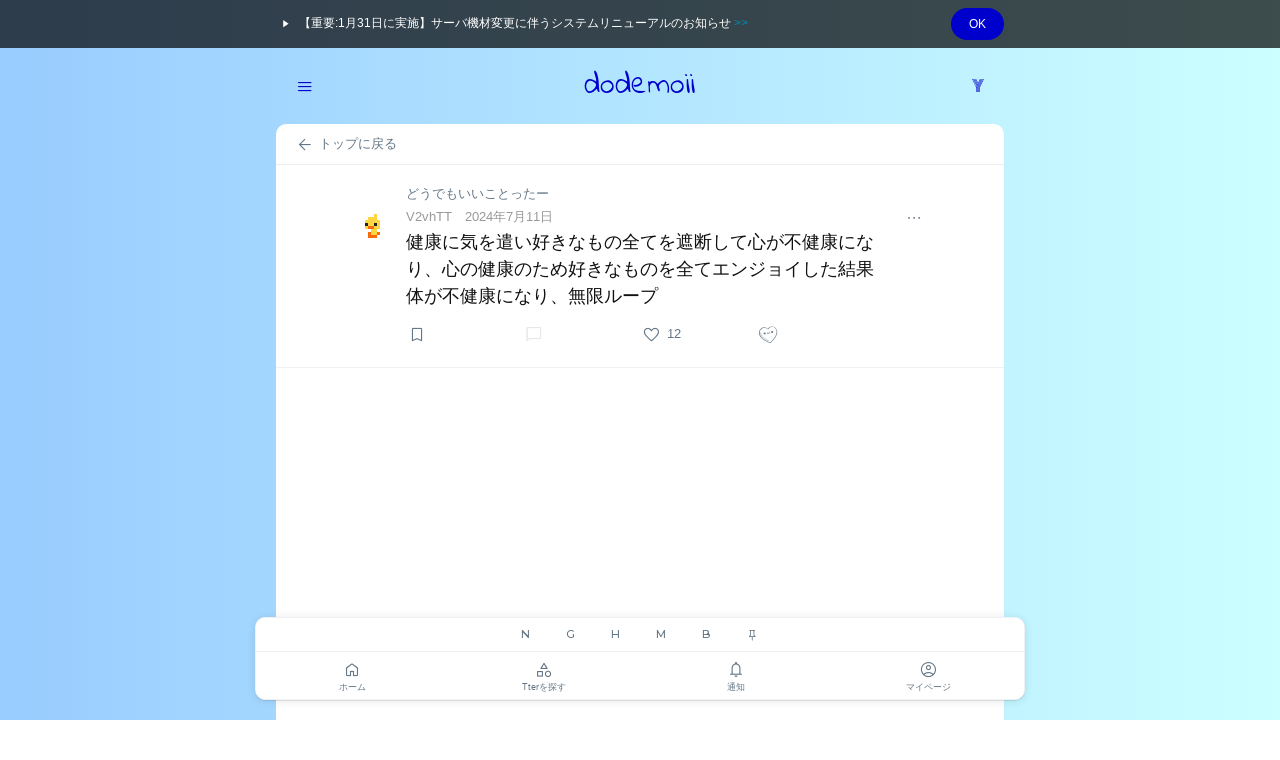

--- FILE ---
content_type: text/html; charset=utf-8
request_url: https://tters.jp/c/17064604
body_size: 6395
content:


    


    








<!DOCTYPE html>
<html lang="ja">
<head>
<meta charset="utf-8">
<meta name="format-detection" content="telephone=no">
<meta http-equiv="Accept-CH" content="Viewport-Width, Width">


    <title>健康に気を遣い好きなもの全てを遮断して心が不健康になり、心の健康のため好きなものを全てエンジョイした結果体が不健康になり、無限ループ - Tters</title>
    <meta name="description" content="健康に気を遣い好きなもの全てを遮断して心が不健康になり、心の健康のため好きなものを全てエンジョイした結果体が不健康になり、無限ループ">
    <meta property="og:title" content="健康に気を遣い好きなもの全てを遮断して心が不健康になり、心の健康のため好きなものを全てエンジョイした結果体が不健康になり、無限ループ - Tters">
    <meta property="twitter:title" content="健康に気を遣い好きなもの全てを遮断して心が不健康になり、心の健康のため好きなものを全てエンジョイした結果体が不健康になり、無限ループ - Tters">
    <meta property="og:description" content="健康に気を遣い好きなもの全てを遮断して心が不健康になり、心の健康のため好きなものを全てエンジョイした結果体が不健康になり、無限ループ">
    <meta property="og:type" content="website">
    <meta property="og:url" content="https://tters.jp/c/17064604">
    <meta property="og:site_name" content="Tters">
    <meta property="og:locale" content="ja_JP">
    
        <meta property="og:image" content="https://tters.jp/static/og-image.png?2025120408"> 
        <meta name="twitter:image" content="https://tters.jp/static/og-image.png?2025120408"> 
    

<meta name="viewport" content="width=device-width, initial-scale=1.0, minimum-scale=1.0, maximum-scale=1.0, user-scalable=no, viewport-fit=cover">
<link rel="preconnect" href="https://fonts.googleapis.com">
<link rel="preconnect" href="https://fonts.gstatic.com" crossorigin>
<link href="https://fonts.googleapis.com/css2?family=Montserrat:wght@500;600&family=Urbanist&family=Monoton&family=Indie Flower&display=swap" rel="stylesheet">
<link rel="stylesheet" media="all" href="https://tters.jp/static/style/normalize.css?2025120408">
<link rel="stylesheet" media="all" href="https://tters.jp/static/style/element.css?2025120408">
<link rel="stylesheet" media="all" href="https://tters.jp/static/font/style.css?2025120408">

<link rel="apple-touch-icon" sizes="180x180" href="https://tters.jp/static/icon.png?2025120408">

<link rel="manifest" href="https://tters.jp/static/manifest.json?2025120408">

<meta name="apple-mobile-web-app-capable" content="yes">
<meta name="apple-mobile-web-app-status-bar-style" content="black-translucent">


<link rel="shortcut icon" href="https://tters.jp/static/favicon.ico?2025120408">


<script src="https://tters.jp/static/js/mootools-core-1.5.1.js"></script>
<script src="https://tters.jp/static/js/mootools-more-1.5.1.js"></script>
<script src="https://tters.jp/static/js/common-util.js?2025120408"></script>
<script src="https://tters.jp/static/js/extra.js?2025120408"></script>

<script>
    window.addEvent('domready', function() {
        var extraDropDown = new ExtraDropDownMenu();
        extraDropDown.addEvent('loaded', function() {
            extraCheckValueLength.run();
            extraTextareaAutoResize.run();
            
            ajax.run();
            ajaxHidden.run();
            ajaxHiddenUser.run();
            ajaxPin.run();
            ajaxViolation.run();
            ajaxDelete.run();
            ajaxConfirm.run();
            
            extraInit.run();
        });

        
        var ajax = new Ajax({
            baseURL: 'https://tters.jp/',
            ajaxSelector: 'a.ajax, a.favorite-count, a.follow-count',
            evalScripts: true,
            autoScroll: false
        });
        ajax.addEvent('loaded', function(hash, title, loadedElement) {
            loaded(loadedElement);
        });

        var ajaxHidden = new Ajax({
            baseURL: 'https://tters.jp/',
            ajaxSelector: '.hidden-tter a, .hidden-post a, .block a:not(.no-ajax)',
            evalScripts: true,
            autoScroll: false,
            confirmMessage: '実行してもよろしいですか?\n(非表示設定は[マイページ]からいつでもリセットできます)'
            
        });
        ajaxHidden.addEvent('loaded', function(hash, title, loadedElement) {
            loaded(loadedElement);
        });

        var ajaxHiddenUser = new Ajax({
            baseURL: 'https://tters.jp/',
            ajaxSelector: 'li.hidden a:not(.no-ajax)',
            evalScripts: true,
            autoScroll: false,
            confirmMessage: 'このユーザーを非表示にしますか?\n実行するとこのユーザーの投稿は全て非表示となりますが、あなたの投稿もこのユーザーに非表示となります。\n(非表示設定は[マイページ]からいつでもリセットできます)'
            
        });
        ajaxHiddenUser.addEvent('loaded', function(hash, title, loadedElement) {
            loaded(loadedElement);
        });

        var ajaxPin = new Ajax({
            baseURL: 'https://tters.jp/',
            ajaxSelector: '.pin a',
            evalScripts: true,
            autoScroll: false,
            confirmMessage: '実行してもよろしいですか?\n(ピン設定は[マイページ]からいつでもリセットできます)'
            
        });
        ajaxPin.addEvent('loaded', function(hash, title, loadedElement) {
            loaded(loadedElement);
        });

        var ajaxViolation = new Ajax({
            baseURL: 'https://tters.jp/',
            ajaxSelector: '.violation a',
            evalScripts: true,
            autoScroll: false,
            confirmMessage: '利用規約に違反している投稿として通報しますか?'
        });
        ajaxViolation.addEvent('loaded', function(hash, title, loadedElement) {
            loaded(loadedElement);
        });

        var ajaxDelete = new Ajax({
            baseURL: 'https://tters.jp/',
            ajaxSelector: '.delete a',
            evalScripts: true,
            autoScroll: false,
            confirmMessage: '削除してもよろしいですか?\n(スレッド元の場合、自分の返信も削除されます)'
        });
        ajaxDelete.addEvent('loaded', function(hash, title, loadedElement) {
            loaded(loadedElement);
        });

        var ajaxConfirm = new Ajax({
            baseURL: 'https://tters.jp/',
            ajaxSelector: 'a.ajax-confirm',
            evalScripts: true,
            autoScroll: false,
            confirmMessage: '実行してもよろしいですか?'
        });
        ajaxConfirm.addEvent('loaded', function(hash, title, loadedElement) {
            loaded(loadedElement);
        });

        var extraInit = new ExtraInit({
            
            caller: 'tmln',
            domain: 'tters.jp',
            noSessionUrl: 'https://tters.jp/html/session',
            indexUrl: 'https://tters.jp/',
            staticUrl: 'https://tters.jp/static/',
            commentUrl: 'https://tters.jp/c',
            commentFormUrl: 'https://tters.jp/comment_form',
            openaiUrl: 'https://tters.jp/do_openai_message',
            updateTime: '2025120408',
            idleBattleTime: '10',
            row: 20
            
        });
        var extraCheckValueLength = new ExtraCheckValueLength({
            caller: 'tmln',
            domain: 'tters.jp'
        });
        var extraTextareaAutoResize = new ExtraTextareaAutoResize();
        extraInit.addEvent('loaded', function(targetElement) {
            loaded();
            if (targetElement) {
                var commentContent = targetElement.getElement('#post-comment-content')
                if (targetElement && commentContent) {
                    commentContent.focus();
                }
            }
        });
        
        var loaded = function() {

            extraDropDown.run();
            extraCheckValueLength.run();
            extraTextareaAutoResize.run();

            ajax.run();
            ajaxHidden.run();
            ajaxHiddenUser.run();
            ajaxPin.run();
            ajaxViolation.run();
            ajaxDelete.run();
            ajaxConfirm.run();
            
            extraInit.run();
            
        };
        
        
            loaded();
        
    });
</script>

<style>
    
        .en-name.logo {
            font-family: 'Indie Flower', serif;
        }
        
    
    
    
        
            body,
            header {
                background: #99CCFF;
                background: -webkit-linear-gradient(to right, #99CCFF, #CCFFFF);
                background: linear-gradient(to right, #99CCFF, #CCFFFF);
            }
            
            hr,
            .page-nav-end,
            .page-nav,
            .for-mobile #content section,
            .ad-section,
            #todays-heart,
            #global-nav nav + .form-anchor,
            .for-tablet #service-list,
            .success + #page-header,
            .error + #page-header,
            #category-header,
            #activities-list,
            .comment-section,
            .please-section,
            .category-section,
            .activity-section,
            .form-anchor,
            .form-section,
            .form-section .warning,
            .comment-section:last-child .form-section,
            .for-mobile #comments .form-section,
            .form-footer,
            .list-section,
            .links-list.popular-comments-list,
            .form-col.category-delete {
                border-color: #ededed;
            }
            
            .comment-section.has-child .comment-section-inner::after {
                background-color: #ddd;
            }
            
            .links-list .hr {
                color: #e9e9e9;
            }
            
            /*
            a,
            .anchor,
            .no-anchor {
                color: #666;
            }
            */
            
            .for-tablet .header-left .anchor,
            .for-tablet .header-right > a,
            .for-tablet .header-right .anchor,
            footer nav a,
            footer small a,
            footer nav .anchor,
            #global-nav nav .icon-panel a.focused span,
            #global-nav nav .icon-panel .anchor.focused span,
            .links-list ul.flex li a.focused span,
            .links-list ul.flex li .anchor.focused span,
            .links-list ul.list li a.focused span {
                color: #222;
            }
            
            .for-tablet .header-left .anchor:hover i,
            .for-tablet .header-right > a:hover i,
            .for-tablet .header-right .anchor:hover i,
            footer nav a:hover,
            footer small a:hover,
            footer nav .anchor:hover {
                color: #666 !important;
            }
            
        
        
        
            .logo {
                color: #0000CC;
            }
            
            
        
    
    
    
        
            #global-nav nav .icon-panel a.focused span::after,
            #global-nav nav .icon-panel .anchor.focused span::after,
            #service-list li a.current,
            .links-list ul.flex li a.focused span::after,
            .links-list ul.flex li .anchor.focused span::after,
            .links-list ul.list li a.focused span::after {
                background: #0000CC !important;
            }
            
            .button,
            .button-outline,
            #post-form .submit,
            .post-now {
                background-color: #0000CC;
                border-color: #0000CC;
            }
            
            .button-outline:hover {
                background-color: #0000CC !important;
            }
            
            header .header-right > a,
            header .header-right .anchor,
            header .header-left > a,
            header .header-left .anchor,
            .button-outline.voted {
                color: #0000CC !important;
            }
            
            #extra-message {
                background-color: #0000CC;
            }
        
    
</style>


<!-- Google tag (gtag.js) -->
<script async src="https://www.googletagmanager.com/gtag/js?id=G-GMMGT66R5B"></script>
<script>
  window.dataLayer = window.dataLayer || [];
  function gtag(){dataLayer.push(arguments);}
  gtag('js', new Date());

  gtag('config', 'G-GMMGT66R5B');
</script>

</head>

<body ontouchstart="" id="c" class="tmln default-mode cat-dodemoii page-">
<script>
    if (getWindowSize().x <= 1140) {
        $(document.body).addClass('narrow');
    } else {
        $(document.body).removeClass('narrow');
    }
    if (getWindowSize().x <= 820) {
        $(document.body).addClass('for-tablet');
    } else {
        $(document.body).removeClass('for-tablet');
    }
    if (getWindowSize().x <= 480) {
        $(document.body).addClass('for-mobile');
    } else {
        $(document.body).removeClass('for-mobile');
    }
</script>

    
    <div class="information" data-id="20260114">
        <div class="information-inner">
            <div class="left">
                <a href="https://tters.jp/html/information"><i style="color: #fff !important;" class="icon-arrow-right"></i>【重要:1月31日に実施】サーバ機材変更に伴うシステムリニューアルのお知らせ <span class="anchor">&gt;&gt;</span></a>
            </div><div class="right">
                <span class="anchor button-outline close">OK</span>
            </div>
        </div>
    </div>




<div id="wrapper">

    <header>
        <div class="container">
            
                <span class="header-left">
                    <ul class="dropdown">
                        <li>
                            <span class="anchor"><i class="icon-menu"></i></span>
                            <ul class="left">
                                <li><a href="https://tters.jp/"><i class="icon-home"></i>ホーム</a></li>
                                <li><a href="https://tters.jp/hot"><i class="icon-category"></i>Tterを探す</a></li>
                                
                                <li><a href="https://tters.jp/post_search"><i class="icon-search"></i>検索</a></li>                        
                                <li><hr></li>
                                <li><a href="https://tters.jp/notification"><i class="icon-notifications"></i>通知</a></li>                        
                                <li><a href="https://tters.jp/mypage"><i class="icon-account"></i>マイページ</a></li>
                                <li><a href="https://tters.jp/mygroup"><i class="icon-category"></i>マイTter</a></li>
                                <li><a href="https://tters.jp/favorite"><i class="icon-bookmark"></i>お気に入り</a></li>                        
                                <li><a href="https://tters.jp/comment_form?gid=7b24ed863620"><i class="icon-add"></i>つぶやく</a></li>
                                <li><hr></li>
                                <li><a href="https://tters.jp/html/settings"><i class="icon-settings"></i>環境設定</a></li>                        
                                
                            </ul>
                        </li>
                    </ul><!--
                    
                    
                    
                    --><!--
                    -->
                </span><span class="header-center">
                    
                        
                            <a href="https://tters.jp/g/7b24ed863620"><span class="logo en-name">dodemoii</span></a>
                        
                    
                </span><span class="header-right">
                    <!--
                    
                    
                        --><!--<a class="tweet" href="https://tters.jp/comment_form?gid=7b24ed863620"><i class="icon-add_circle"></i></a>--><!--
                        --><a href="https://ywaai.com?ref=tters" target="_blank" style="font-size: 16px; font-family: 'Monoton', sans-serif;"><span class="ywaai">Y</span></a><!--
                    
                    -->
                </span>
            
        </div><!-- container -->
        
    </header>
    
    
        <div id="global-nav-wrapper">
            
                
            
            
            <div id="global-nav">
                <div class="container">
                    <nav>
                        <div id="service-list">
                            <div id="service-list-inner">
                                <ul class="clearfix en official closed"><!--
                                    
                                        
                                            --><li><a href="https://tters.jp/g/dfd58ecf12f2" target="_self">N</a></li><!--
                                        
                                        
                                            --><li><a href="https://tters.jp/g/a777836cfc1a" target="_self">G</a></li><!--
                                        
                                        
                                            --><li><a href="https://tters.jp/g/748b8e0b15b7" target="_self">H</a></li><!--
                                        
                                        
                                            --><li><a href="https://tters.jp/g/e34db96f861f" target="_self">M</a></li><!--
                                        
                                        
                                            --><li><a href="https://tters.jp/g/f887936e5956" target="_self">B</a></li><!--
                                        
                                    
                                    --><li><a href="https://tters.jp/pin_setting"><i class="icon-push_pin"></i></a></li><!--
                                    -->
                                </ul>
                            </div>
                        </div>
                                
                        <ul class="icon-panel">
                            <!--
                            --><li><a href="https://tters.jp/"><span><i class="icon-home"></i><strong>ホーム</strong></span></a></li><!--
                            
                            
                            --><li><a href="https://tters.jp/hot"><span><i class="icon-category"></i><strong>Tterを探す</strong></span></a></li><!--
                            --><li><a class="notification" href="https://tters.jp/notification"><span><i class="icon-notifications"></i><strong>通知</strong></span></a></li><!--
                            --><li><a href="https://tters.jp/mypage"><span><i class="icon-account"></i><strong>マイページ</strong></span></a></li><!--
                            -->
                        </ul>
                    </nav>
                </div>
            </div>
        </div>
    
    
    
    
    
        
    <div id="body">
        <div class="container">
        



<div id="content">
    <section>

        <div id="page-header">
            <div class="pleft">
                
                    <a href="https://tters.jp/g/7b24ed863620"><i class="icon-arrow_back"></i>トップに戻る</a>
                
            </div>
        </div>
        
        
            
            
<ul class="comments-list">
    
        
        
        
        
            
            
                
            
            
            
            
            
            
            
            
            
            
            

            
            
            
            
            
            
            
            
                
                
                
                
                
                
                
                <li id="comment-17064604" class="comment-section" data-parent-id="0">
                    <div class="comment-section-inner">
                    
                        
                            
                                <div class="group-name">
                                    <a href="https://tters.jp/g/7b24ed863620">どうでもいいことったー</a>
                                    
                                    
                                </div>
                            
                            
                            <span class="icon">
                                
                                    
                                    
                                    
                                        
                                            <img loading="lazy" src="https://tters.jp/static/char/icon/9999.gif?2025120408" width="36">
                                        
                                    
                                
                            </span>
                            
                            
                                <span class="option">
                                    
                                        <ul class="dropdown">
                                            <li>
                                                <span class="anchor"><i class="icon-more_horiz"></i></span>
                                                <ul class="right">
                                                    <li class="empty" data-url="https://tters.jp/option?cid=17064604&amp;archive=1"><i class="icon-settings"></i>読み込み中...</li>
                                                </ul>
                                            </li>
                                        </ul>
                                    
                                </span>
                            
                            
                            
                            
                            
                            
                            
                            
                                <div class="header">
                                    <span class="meta"><!--
                                        
                                        
                                        --><span class="user-id">V2vhTT</span><!--
                                        
                                            
                                                --><span class="date"><a href="https://tters.jp/c/17064604">2024年7月11日</a></span><!--
                                            
                                        
                                        --><!--
                                        -->
                                    </span>
                                </div>
                                
                                <div class="body">
                                    
                                    
                                        
                                        
                                        
                                            
                                            
                                            <!--
                                            
                                            --><span class="text">
                                                
                                                    
                                                        
                                                        
                                                        健康に気を遣い好きなもの全てを遮断して心が不健康になり、心の健康のため好きなものを全てエンジョイした結果体が不健康になり、無限ループ
                                                    
                                                
                                                
                                                
        
                                            </span>
                                            
                                            
                                            
                                            

                                            
                                            
                                            
                                            
                                            
        
                                            
                                        
                                    
                                </div>
                                <div class="footer">
                                    
                                    <span class="meta">
                                        <!--
                                        
                                            --><span class="favorite">


<a title="あとで読む" rel="nofollow" class="favorite-count" href="https://tters.jp/do_add_favorite?cid=17064604"><i class="icon-bookmark"></i></a>

</span><!--
                                        
                                        --><!--
                                        
                                            --><span class="reply">
                                                
                                                    <span class="reply-count"><i class="icon-comment"></i></span>
                                                
                                            </span><!--
                                        
                                        --><!--
                                        
                                            
                                                --><span class="good">
    
    
    
    
    
    
    
        
    
    
    
    
    
    

    
    
    
    <a 
        rel="nofollow" 
        class="good-count enable_count"
        href="https://tters.jp/do_add_good?cid=17064604"
        
        
        
    >
    <i class="icon-heart"></i><strong class="count">12</strong>
    
    </a>

</span><!--
                                            
                                        
                                        
                                            --><span class="star">
    
    
    
    
    
    

    <a 
        rel="nofollow" 
        class="star-count"
        href="https://tters.jp/do_add_star?cid=17064604"
    >
    <i class="icon-heart_face"></i>
    </a>

</span><!--
                                        
                                        -->
                                    </span>
                                </div>
                            
                            
                            
                            
                        
                    </div>
                </li>
            
        
        
        

            
            
        
        
    
    
    
    
</ul>

            
    
            
                
                
                
                
                    
                    
    
    <div class="ad-section">
        <div>
            
                <style>
                    .adsbygoogle {
                        margin: 0 auto;
                        background-color: transparent;
                    }
                </style>
                
            
        
            
            
            <script async src="https://pagead2.googlesyndication.com/pagead/js/adsbygoogle.js?client=ca-pub-3927695913149942" crossorigin="anonymous"></script>
            <ins class="adsbygoogle"
                 style="display:block;"
                 data-ad-client="ca-pub-3927695913149942"
                 data-ad-slot="4153706072"
                 data-ad-format="rectangle"
                 data-full-width-responsive="true"></ins>
            <script>
            (adsbygoogle = window.adsbygoogle || []).push({});
            </script>
        </div>
    </div>



                    
                
                
                <div id="comments-list">
                    
                    
                    
<ul class="comments-list">
    
        <li class="comment-section note align-center"><!--<i class="icon-egg"></i>--></li>
    
    
    
    
</ul>

                    
                    
                </div>
            
        
        

    </section>
    
</div><!-- content -->


        </div><!-- container -->
    </div><!-- body --><!--
    -->
    
    <footer>
        
            
            
            <nav>
                <ul><!--
                    
                        --><li><a class="toggle-dark-mode" href="#">ダークモード</a></li><!--
                        --><li><a class="shuffle" href="https://tters.jp/shuffle">ランダム</a></li><!--
                    
                    --><li><a href="https://tters.jp/html/legal">利用規約</a></li><!--
                    --><li><a href="https://tters.jp/html/privacy">プライバシーポリシー</a></li><!--
                    --><li><a href="https://tters.jp/html/contact">お問い合わせ</a></li><!--
                    
                    -->
                </ul>
            </nav>
            <small>
                
                    &copy; 2022 - 2026 Tters.
                
            </small>
        
    </footer>


</div><!-- wrapper -->
</body>
</html>





--- FILE ---
content_type: text/html; charset=utf-8
request_url: https://www.google.com/recaptcha/api2/aframe
body_size: 265
content:
<!DOCTYPE HTML><html><head><meta http-equiv="content-type" content="text/html; charset=UTF-8"></head><body><script nonce="5ofoz6RrosvFf6He58-V-g">/** Anti-fraud and anti-abuse applications only. See google.com/recaptcha */ try{var clients={'sodar':'https://pagead2.googlesyndication.com/pagead/sodar?'};window.addEventListener("message",function(a){try{if(a.source===window.parent){var b=JSON.parse(a.data);var c=clients[b['id']];if(c){var d=document.createElement('img');d.src=c+b['params']+'&rc='+(localStorage.getItem("rc::a")?sessionStorage.getItem("rc::b"):"");window.document.body.appendChild(d);sessionStorage.setItem("rc::e",parseInt(sessionStorage.getItem("rc::e")||0)+1);localStorage.setItem("rc::h",'1768873410968');}}}catch(b){}});window.parent.postMessage("_grecaptcha_ready", "*");}catch(b){}</script></body></html>